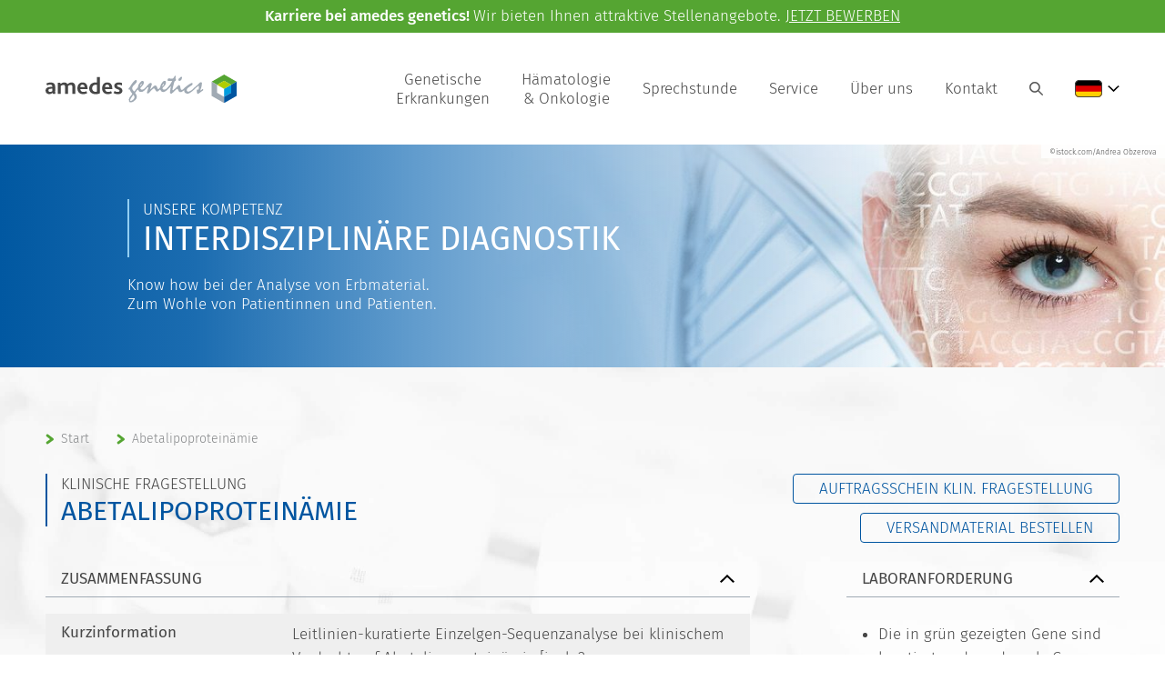

--- FILE ---
content_type: text/html; charset=utf-8
request_url: https://www.amedes-genetics.de/krankheiten/krankheit/detail/abetalipoproteinaemie.html
body_size: 7592
content:
<!DOCTYPE html>
<html lang="de-AT">
<head>

<meta charset="utf-8">
<!-- 
	This website is powered by TYPO3 - inspiring people to share!
	TYPO3 is a free open source Content Management Framework initially created by Kasper Skaarhoj and licensed under GNU/GPL.
	TYPO3 is copyright 1998-2026 of Kasper Skaarhoj. Extensions are copyright of their respective owners.
	Information and contribution at https://typo3.org/
-->

<base href="https://www.amedes-genetics.de">

<title>Krankheiten  | Amedes Genetics</title>
<meta name="generator" content="TYPO3 CMS" />
<meta name="viewport" content="width=device-width, height=device-height, maximum-scale=1.0, user-scalable=no, initial-scale=1" />
<meta name="robots" content="all" />
<meta property="og:type" content="website" />
<meta name="twitter:card" content="summary" />

<link rel="stylesheet" href="/typo3temp/assets/compressed/merged-df1d559047bf79818a7522c29a029536-d0be30aec11decb5f8547f99a426ff58.css.1762670224.gzip" media="all">







			<link rel="apple-touch-icon" sizes="180x180" href="/typo3conf/ext/sc_template/Resources/Public/img/favicons/apple-touch-icon.png">
			<link rel="icon" type="image/png" sizes="32x32" href="/typo3conf/ext/sc_template/Resources/Public/img/favicons/favicon-32x32.png">
			<link rel="icon" type="image/png" sizes="16x16" href="/typo3conf/ext/sc_template/Resources/Public/img/favicons/favicon-16x16.png">
			<link rel="manifest" href="/typo3conf/ext/sc_template/Resources/Public/img/favicons/site.webmanifest">
			<link rel="mask-icon" href="/typo3conf/ext/sc_template/Resources/Public/img/favicons/safari-pinned-tab.svg" color="#0158a1">
			<link rel="shortcut icon" href="/typo3conf/ext/sc_template/Resources/Public/img/favicons/favicon.ico">
			<meta name="msapplication-TileColor" content="#0158a1">
			<meta name="msapplication-config" content="/typo3conf/ext/sc_template/Resources/Public/img/favicons/browserconfig.xml">
			<meta name="theme-color" content="#0158a1">
<link rel="canonical" href="https://www.amedes-genetics.de/krankheiten/krankheit/detail/abetalipoproteinaemie.html"/>

<link rel="alternate" hreflang="de-AT" href="https://www.amedes-genetics.de/krankheiten/krankheit/detail/abetalipoproteinaemie.html"/>
<link rel="alternate" hreflang="en-US" href="https://www.amedes-genetics.de/en/illnesses/illness/detail/abetalipoproteinaemia.html"/>
<link rel="alternate" hreflang="x-default" href="https://www.amedes-genetics.de/krankheiten/krankheit/detail/abetalipoproteinaemie.html"/>
<!--###POSTJSMARKER###-->
</head>
<body id="page_141">
<header><div id="header"><div id="announcement"><div id="c1138" class="frame frame-default frame-type-text frame-layout-0"><p><strong>Karriere bei amedes genetics!&nbsp;</strong>Wir bieten Ihnen attraktive Stellenangebote.&nbsp;<a href="https://www.amedes-group.com/karriere/bewerberportal/aktuelle-stellenangebote?categories=17" target="_blank" rel="noreferrer">JETZT BEWERBEN</a></p></div></div><div class="inner"><a id="logolink" href="/"><img alt="Amedes Logo" src="/typo3conf/ext/sc_template/Resources/Public/img/logo_amedes_2.svg" width="469" height="70" /></a><ul id="mainnavi"><li id="mainnavi_124" class="mainnavili"><a class=" mainnavlilink"
               href="/genetische-erkrankungen.html"
               target=""
               title="Genetische Erkrankungen">
                Genetische <br class="hide-mobile"/>Erkrankungen
            </a><ul class="sub"><span class="sub_flex">

<span class="clinicalAreas_container">
    <span class="title">Genetische Panel-Diagnostik</span>

    <span class="clinicalAreas_flex">
        <span class="col">
            
                <li>
                    <a href="/genetische-erkrankungen/klinischer-bereich/detail/allgemeinmedizin.html">Allgemeinmedizin</a>
                </li>

                
            
                <li>
                    <a href="/genetische-erkrankungen/klinischer-bereich/detail/anaesthesiologie.html">Anästhesiologie</a>
                </li>

                
            
                <li>
                    <a href="/genetische-erkrankungen/klinischer-bereich/detail/angiologie.html">Angiologie</a>
                </li>

                
            
                <li>
                    <a href="/genetische-erkrankungen/klinischer-bereich/detail/augenheilkunde.html">Augenheilkunde</a>
                </li>

                
            
                <li>
                    <a href="/genetische-erkrankungen/klinischer-bereich/detail/autoinflammation.html">Autoinflammation</a>
                </li>

                
            
                <li>
                    <a href="/genetische-erkrankungen/klinischer-bereich/detail/chirurgie.html">Chirurgie</a>
                </li>

                
            
                <li>
                    <a href="/genetische-erkrankungen/klinischer-bereich/detail/dermatologie.html">Dermatologie</a>
                </li>

                
            
                <li>
                    <a href="/genetische-erkrankungen/klinischer-bereich/detail/diabetologie.html">Diabetologie</a>
                </li>

                
            
                <li>
                    <a href="/genetische-erkrankungen/klinischer-bereich/detail/endokrinologie.html">Endokrinologie</a>
                </li>

                
                    </span><span class="col">
                
            
                <li>
                    <a href="/genetische-erkrankungen/klinischer-bereich/detail/forschung.html">Forschung</a>
                </li>

                
            
                <li>
                    <a href="/genetische-erkrankungen/klinischer-bereich/detail/fortpflanzungsmedizin.html">Fortpflanzungsmedizin</a>
                </li>

                
            
                <li>
                    <a href="/genetische-erkrankungen/klinischer-bereich/detail/gastroenterologie.html">Gastroenterologie</a>
                </li>

                
            
                <li>
                    <a href="/genetische-erkrankungen/klinischer-bereich/detail/geriatrie.html">Geriatrie</a>
                </li>

                
            
                <li>
                    <a href="/genetische-erkrankungen/klinischer-bereich/detail/gynaekologie.html">Gynäkologie</a>
                </li>

                
            
                <li>
                    <a href="/genetische-erkrankungen/klinischer-bereich/detail/haematologie.html">Hämatologie</a>
                </li>

                
            
                <li>
                    <a href="/genetische-erkrankungen/klinischer-bereich/detail/hno.html">HNO</a>
                </li>

                
            
                <li>
                    <a href="/genetische-erkrankungen/klinischer-bereich/detail/humangenetik.html">Humangenetik</a>
                </li>

                
            
                <li>
                    <a href="/genetische-erkrankungen/klinischer-bereich/detail/innere-medizin.html">Innere Medizin</a>
                </li>

                
                    </span><span class="col">
                
            
                <li>
                    <a href="/genetische-erkrankungen/klinischer-bereich/detail/kardiologie-herzchirurgie.html">Kardiologie / Herzchirurgie</a>
                </li>

                
            
                <li>
                    <a href="/genetische-erkrankungen/klinischer-bereich/detail/kinder-und-jugendpsychiatrie.html">Kinder- und Jugendpsychiatrie</a>
                </li>

                
            
                <li>
                    <a href="/genetische-erkrankungen/klinischer-bereich/detail/kinderheilkunde-und-jugendmedizin.html">Kinderheilkunde und Jugendmedizin</a>
                </li>

                
            
                <li>
                    <a href="/genetische-erkrankungen/klinischer-bereich/detail/mund-kiefer-gesichtschirurgie.html">Mund-Kiefer-Gesichtschirurgie</a>
                </li>

                
            
                <li>
                    <a href="/genetische-erkrankungen/klinischer-bereich/detail/nephrologie.html">Nephrologie</a>
                </li>

                
            
                <li>
                    <a href="/genetische-erkrankungen/klinischer-bereich/detail/neurochirurgie.html">Neurochirurgie</a>
                </li>

                
            
                <li>
                    <a href="/genetische-erkrankungen/klinischer-bereich/detail/neurologie.html">Neurologie</a>
                </li>

                
            
                <li>
                    <a href="/genetische-erkrankungen/klinischer-bereich/detail/onkologie.html">Onkologie</a>
                </li>

                
            
                <li>
                    <a href="/genetische-erkrankungen/klinischer-bereich/detail/orthopaedie.html">Orthopädie</a>
                </li>

                
                    </span><span class="col">
                
            
                <li>
                    <a href="/genetische-erkrankungen/klinischer-bereich/detail/perinatalmedizin.html">Perinatalmedizin</a>
                </li>

                
            
                <li>
                    <a href="/genetische-erkrankungen/klinischer-bereich/detail/pneumologie.html">Pneumologie</a>
                </li>

                
            
                <li>
                    <a href="/genetische-erkrankungen/klinischer-bereich/detail/psychiatrie.html">Psychiatrie</a>
                </li>

                
            
                <li>
                    <a href="/genetische-erkrankungen/klinischer-bereich/detail/rheumatologie.html">Rheumatologie</a>
                </li>

                
            
                <li>
                    <a href="/genetische-erkrankungen/klinischer-bereich/detail/urologie.html">Urologie</a>
                </li>

                
            
                <li>
                    <a href="/genetische-erkrankungen/klinischer-bereich/detail/zahnheilkunde.html">Zahnheilkunde</a>
                </li>

                
            
        </span>
    </span>
</span>


</span></ul></li><li id="mainnavi_280" class="mainnavili"><a class=" mainnavlilink"
               href="/haematologie-und-onkologie.html"
               target=""
               title="Hämatologie & Onkologie">
                Hämatologie <br class="hide-mobile"/>& Onkologie
            </a></li><li id="mainnavi_230" class="mainnavili"><a class=" mainnavlilink"
               href="/sprechstunde/genetische-sprechstunde-bundesweit.html"
               target=""
               title="Sprechstunde">
                Sprechstunde
            </a><ul class="sub"><span class="sub_flex"><span class="col"><li><a class=""
                                               href="/sprechstunde/genetische-sprechstunde-bundesweit.html"
                                               target=""
                                               title="Genetische Sprechstunde bundesweit">
                                                Genetische Sprechstunde bundesweit
                                            </a></li></span><span class="col"><li><a class=""
                                               href="/sprechstunde/genetische-sprechstunde.html"
                                               target=""
                                               title="Genetische Sprechstunde">
                                                Genetische Sprechstunde
                                            </a></li></span></span></ul></li><li id="mainnavi_4" class="mainnavili"><a class=" mainnavlilink"
               href="/service.html"
               target=""
               title="Service">
                Service
            </a><ul class="sub"><span class="sub_flex"><span class="col"><li><a class=""
                                               href="/sprechstunde/online-aufklaerung-1.html"
                                               target=""
                                               title="Consilium">
                                                Consilium
                                            </a></li></span><span class="col"><li><a class=""
                                               href="/service/downloads.html"
                                               target=""
                                               title="Downloads">
                                                Downloads
                                            </a></li></span><span class="col"><li><a class=""
                                               href="/service/fortbildungen.html"
                                               target=""
                                               title="Fortbildungen">
                                                Fortbildungen
                                            </a></li></span><span class="col"><li><a class=""
                                               href="/service/wirtschaftlichkeitsbonus.html"
                                               target=""
                                               title="Wirtschaftlichkeitsbonus">
                                                Wirtschaftlichkeitsbonus
                                            </a></li></span></span></ul></li><li id="mainnavi_3" class="mainnavili"><a class=" mainnavlilink"
               href="/ueber-uns/team.html"
               target=""
               title="Über uns">
                Über uns
            </a><ul class="sub"><span class="sub_flex"><span class="col"><li><a class=""
                                               href="/ueber-uns/team.html"
                                               target=""
                                               title="Team">
                                                Team
                                            </a></li></span><span class="col"><li><a class=""
                                               href="/kontakt.html"
                                               target=""
                                               title="Kontaktformular">
                                                Kontaktformular
                                            </a></li></span><span class="col"><li><a class=""
                                               href="/ueber-uns/standorte-labor.html"
                                               target=""
                                               title="Standorte - Labor">
                                                Standorte - Labor
                                            </a></li></span><span class="col"><li><a class=""
                                               href="https://www.mein-amedes.de/fachgebiete/humangenetik.html#c34226"
                                               target="_blank"
                                               title="Standorte - Sprechstunde">
                                                Standorte - Sprechstunde
                                            </a></li></span><span class="col"><li><a class=""
                                               href="/ueber-uns/kooperationen.html"
                                               target=""
                                               title="Kooperationen">
                                                Kooperationen
                                            </a></li></span><span class="col"><li><a class=""
                                               href="https://www.amedes-group.com/karriere/bewerberportal/aktuelle-stellenangebote?categories=17"
                                               target="_blank"
                                               title="Karriere">
                                                Karriere
                                            </a></li></span></span></ul></li><li id="mainnavi_5" class="mainnavili"><a class=" mainnavlilink"
               href="/kontakt.html"
               target=""
               title="Kontakt">
                Kontakt
            </a></li></ul><div id="hamburgerContainer"><button class="c-hamburger c-hamburger--htx" aria-hidden="true"><span>Menü öffnen</span></button></div><form method="post" id="searchbox" action="/suche.html?tx_indexedsearch_pi2%5Baction%5D=search&amp;tx_indexedsearch_pi2%5Bcontroller%5D=Search&amp;cHash=8a04a61df477f65cb5627f93f71d4ad3"><div><input type="hidden" name="tx_indexedsearch_pi2[__referrer][@extension]" value="" /><input type="hidden" name="tx_indexedsearch_pi2[__referrer][@controller]" value="Standard" /><input type="hidden" name="tx_indexedsearch_pi2[__referrer][@action]" value="index" /><input type="hidden" name="tx_indexedsearch_pi2[__referrer][arguments]" value="YTowOnt9e2ecc70efd99ab14f711a9b7a8b46cd99ac94ba7" /><input type="hidden" name="tx_indexedsearch_pi2[__referrer][@request]" value="{&quot;@extension&quot;:null,&quot;@controller&quot;:&quot;Standard&quot;,&quot;@action&quot;:&quot;index&quot;}c504e76fae576ee40f1aab4b7344352f4dbff686" /><input type="hidden" name="tx_indexedsearch_pi2[__trustedProperties]" value="{&quot;search&quot;:{&quot;sword&quot;:1,&quot;languageUid&quot;:1,&quot;group&quot;:1,&quot;numberOfResults&quot;:1,&quot;submitButton&quot;:1}}e2be42b7e93d67b970adc9221d4cf484e1b53126" /></div><label for="searchbox_sword" class="invisible">Suche: </label><input class="searchbox_sword indexed-search-autocomplete-sword" id="searchbox_sword" type="text" name="tx_indexedsearch_pi2[search][sword]" value="" /><div class="search-autocomplete-results  no-results search-results-menu"
         data-mode="link"
         data-searchonclick="false"
         data-maxresults="6"
         data-minlength="2"
         data-searchurl="/krankheiten?no_cache=1&amp;tx_indexedsearchautocomplete_%5Baction%5D=search&amp;tx_indexedsearchautocomplete_%5Bcontroller%5D=Search&amp;type=7423794&amp;cHash=8ff81eba06bb95202f7e0937748dcbf0"></div><input type="hidden" name="tx_indexedsearch_pi2[search][languageUid]" value="0" /><input type="hidden" name="tx_indexedsearch_pi2[search][group]" value="sections" /><input type="hidden" name="tx_indexedsearch_pi2[search][numberOfResults]" value="100" /><input class="searchbutton" id="searchbuttonDesktop" type="submit" value="" name="tx_indexedsearch_pi2[search][submitButton]" /><div id="mobileSearch"><input class="searchbutton" id="searchbuttonMobile" type="submit" value="" name="tx_indexedsearch_pi2[search][submitButton]" /></div></form><ul id="languagenavi"><li class="active  hassub"><span class="currentLanguage"><a href="#" title="Deutsch"><img alt="Deutsch" src="/typo3conf/ext/sc_template/Resources/Public/img/flags/DE.svg" width="30" height="19" /></a></span><ul class="sub"><span class="sub_flex"><li class="active "><a href="/krankheiten/krankheit/detail/abetalipoproteinaemie.html" hreflang="de-DE" title="Deutsch"><span><img alt="Deutsch" src="/typo3conf/ext/sc_template/Resources/Public/img/flags/DE.svg" width="30" height="19" /> Deutsch</span></a></li><li class=" "><a href="/en/illnesses/illness/detail/abetalipoproteinaemia.html" hreflang="en-GB" title="English"><span><img alt="English" src="/typo3conf/ext/sc_template/Resources/Public/img/flags/GB.svg" width="30" height="19" /> English</span></a></li></span></ul></li></ul></div></div></header>
    

    <div id="headerimage" class="imagePosition0 pseudo-background-element">
        
                <img class="pseudo-background-img"
                     src="/fileadmin/user_upload/pics/header/20190605_amedesgenetics_menueneu_msz.jpg"
                     srcset="/fileadmin/_processed_/e/7/csm_20190605_amedesgenetics_menueneu_msz_b5187ebee5.jpg 1920w,
                     /fileadmin/_processed_/e/7/csm_20190605_amedesgenetics_menueneu_msz_6878aceb5d.jpg 1400w,
                    /fileadmin/_processed_/e/7/csm_20190605_amedesgenetics_menueneu_msz_1c9047407e.jpg 1024w,
                    /fileadmin/_processed_/e/7/csm_20190605_amedesgenetics_menueneu_msz_e2f5e0d441.jpg 800w,
                    /fileadmin/_processed_/e/7/csm_20190605_amedesgenetics_menueneu_msz_f1cc13124e.jpg 500w"
                     sizes="
                    (min-width: 1400px) 1920px,
                    (min-width: 1024px) 1400px,
                    (min-width: 800px) 1024px,
                    (min-width: 500px) 800px,
                    100vw">
            


        
    <div class="copyrightInfo sc_headerimage">
        ©istock.com/Andrea Obzerova
    </div>


        <div class="inner">
            <div class="headerimage_text">
                
                        
                                <div class="h1"><span class="twolinetitle"><span class="small">Unsere Kompetenz</span><span class="big">Interdisziplinäre Diagnostik</span></span></div>
                            
                        <div class="description">Know how bei der Analyse von Erbmaterial. <br />
Zum Wohle von Patientinnen und Patienten.</div>
                    
            </div>
        </div>
    </div>

<main><div id="content_container"><div id="breadcrumb"><div class="inner"><ol vocab="https://schema.org/" typeof="BreadcrumbList"><li property="itemListElement" typeof="ListItem"><span class="arrow"></span><a href="/"
                           target=""
                           title="Start" property="item" typeof="WebPage"><span property="name">Start</span></a><meta property="position" content="1"></li><li property="itemListElement" typeof="ListItem"><span class="arrow"></span><a href="https://www.amedes-genetics.de/krankheiten/krankheit/detail/abetalipoproteinaemie.html"
                           target=""
                           title="Abetalipoproteinämie" property="item" typeof="WebPage"><span property="name">Abetalipoproteinämie</span></a><meta property="position" content="2"></li></ol></div></div><div id="content_default"><div class="inner"><div id="content_left"><!--TYPO3SEARCH_begin--><div id="c735" class="frame frame-default frame-type-list frame-layout-0"><div class="tx-sc-illness"><div class="illness_group gridelement twocols" data-illness-ext-uid="770"><div class="col illness_col_left"><h1><span class="twolinetitle"><span class="small">Klinische Fragestellung</span><span class="big">Abetalipoproteinämie</span></span></h1></div><div class="col illness_col_right"><!--TYPO3SEARCH_end--><div class="printPdfAnfoSchein"><a class="button" href="index.php?type=600003&tx_scillness_illnesspdf%5Baction%5D=getAnfoScheinPdf&tx_scillness_illnesspdf%5Bcontroller%5D=Illness&tx_scillness_illnesspdf%5Bdata%5D%5Billness%5D%5Bid%5D=770" data-success-msg="Ihr Anforderungsschein wird vorbereitet.&lt;br /&gt;Der Download startet in Kürze.">Auftragsschein Klin. Fragestellung</a><div class="infoAnfoScheinDl"></div></div><!--TYPO3SEARCH_begin--><!--TYPO3SEARCH_end--><div class="materialOrderLink"><a class="button" href="/versandmaterial-bestellen.html?materialorder_illness_uid=552&amp;cHash=328551b9e0614480cddef18dd4efb473">Versandmaterial bestellen</a></div><!--TYPO3SEARCH_begin--></div></div><div class="illness_group gridelement twocols twocols_70_30"><div class="col col-1 illness_col_left"><div class="illness_accordion accordion" id="accordion_summary"><header><h2>Zusammenfassung</h2></header><div class="accordion_content content"><div class="accordion_row"><div class="col_left">Kurzinformation</div><div class="col_right"><p>Leitlinien-kuratierte Einzelgen-Sequenzanalyse bei klinischem Verdacht auf Abetalipoproteinämie [incl. 2 differentialdiagnostisch relevanter Gene]</p></div></div><div class="accordion_row"><div class="col_left">ID</div><div class="col_right">AS1234</div></div><div class="accordion_row"><div class="col_left">Anzahl Loci</div><div class="col_right"><table><tr><th>Locus-Typ</th><th>Anzahl</th></tr><tr><td>Gen</td><td>
														2
													</td></tr></table><span class="illness_accredited">Akkreditierte Untersuchung</span></div></div><div class="accordion_row"><div class="col_left">Untersuchte Sequenzlänge</div><div class="col_right"><span class="green">2,7 kb (Core-/Core-canditate-Gene)</span><br /><span class="blue">16,4 kb (Erweitertes Panel: inkl. additional genes)</span></div></div><div class="accordion_row"><div class="col_left">Analyse-Dauer</div><div class="col_right">auf Anfrage</div></div><div class="accordion_row"><div class="col_left">Untersuchungsmaterial</div><div class="col_right"><ul><li>EDTA-Blut (3-5 ml)</li></ul></div></div><div class="accordion_row"><div class="col_left">Diagnostische Hinweise</div><div class="col_right restrictHeightIfNecessary"><p></p><p>NGS +<br></p><p>Sanger</p><p>&nbsp;</p></div></div></div></div><div class="illness_accordion accordion" id="accordion_panel"><header><h2>Loci</h2></header><div class="accordion_content content"><div class="accordion_row dont_flex table_exception"><h3><strong>Gen</strong></h3><table><tr><th>Name</th><th>Exon-Länge (bp)</th><th>OMIM-G</th><th>Referenz-Seq.</th><th>Erbgang</th></tr><tr><td><span class="green">MTTP</span></td><td>2685</td><td><ul><li><a target="_blank" href="https://www.omim.org/entry/157147">157147</a></li></ul></td><td>NM_000253.4</td><td><abbr class="showTooltip" title="autosomal-rezessiv">AR</abbr></td></tr><tr><td><span class="blue">APOB</span></td><td>13692</td><td><ul><li><a target="_blank" href="https://www.omim.org/entry/107730">107730</a></li></ul></td><td>NM_000384.3</td><td>AD, <abbr class="showTooltip" title="autosomal-rezessiv">AR</abbr></td></tr></table></div></div></div><div class="illness_accordion accordion" id="accordion_illness"><header><h2>Infos zur Erkrankung</h2></header><div class="accordion_content content"><div class="accordion_row"><div class="col_left">Klinischer Kommentar</div><div class="col_right restrictHeightIfNecessary"><p></p><p>Schwere familiäre Hypobetalipoproteinämie mit permanent</p><p>niedrigen Spiegeln (&lt;5. Perzentile) Apolipoprotein B und LDL Cholesterin;</p><p>Wachstumsverzögerung, Malabsorption, Hepatomegalie, neurologischen  + neuromuskulären Zeichen</p><p>&nbsp;</p></div></div><div class="accordion_row"><div class="col_left">Synonyme</div><div class="col_right restrictHeightIfNecessary"><ul><li>Alias: Abetalipoproteinemia (MTTP)</li><li>Alias: Bassen-Kornzweig syndrome (MTTP)</li><li>Allelic: Hypobetalipoproteinemia, familial, homozygous (MTTP)</li><li>Allelic: Metabolic syndrome, protection against (MTTP)</li></ul></div></div><div class="accordion_row"><div class="col_left">Erbgänge, Vererbungsmuster etc.</div><div class="col_right"><ul><li><abbr class="showTooltip" title="autosomal-dominant">AD</abbr></li><li><abbr class="showTooltip" title="autosomal-rezessiv">AR</abbr></li></ul></div></div><div class="accordion_row"><div class="col_left">OMIM-Ps</div><div class="col_right"><ul><li><a target="_blank" href="https://www.omim.org/entry/200100">200100</a></li></ul></div></div><div class="accordion_row"><div class="col_left">ICD10 Code</div><div class="col_right"><span class="invisible"></span></div></div></div></div><div class="illness_accordion accordion" id="accordion_bioinformatics"><header><h2>Bioinformatik und klinische Interpretation</h2></header><div class="accordion_content content"><div class="accordion_row dont_flex markdown_styling reverseZebra"><p>Test-Stärken</p><ul><li>DAkkS-akkreditiertes Labor</li><li>EU-Richtlinie für IVD in Umsetzung</li><li>Qualitäts-kontrolliert arbeitendes Personal</li><li>Leistungsstarke Sequenzierungstechnologien, fortschrittliche Target-Anreicherungsmethoden und Präzisions-Bioinformatik-Pipelines sorgen für überragende analytische Leistung</li><li>Sorgfältige Kuratierung klinisch relevanter und wissenschaftlich begründeter Gen-Panels</li><li>eine Vielzahl nicht Protein-kodierender Varianten, die in unseren klinischen NGS-Tests mit erfasst werden</li><li>unser strenges Variantenklassifizierungsschema nach ACMG-Kriterien</li><li>unser systematischer klinischer Interpretations-Workflow mit proprietärer Software ermöglicht die genaue und nachvollziehbare Verarbeitung von NGS-Daten</li><li>unsere umfassenden klinischen Aussagen</li></ul><p>Testeinschränkungen</p><ul><li>Gene mit eingeschränkter Abdeckung werden gekennzeichnet</li><li>Gene mit kompletten oder partiellen Duplikationen werden gekennzeichnet</li><li>es wird angenommen, dass ein Gen suboptimal abgedeckt ist, wenn &gt;90% der Nukleotide des Gens bei einem Mapping-Qualitätsfaktor von &gt;20 (MQ&gt;20) nicht abgedeckt sind</li><li>die Sensitivität der Diagnostik zur Erkennung von Varianten mit genannten Testeinschränkungen ist möglicherweise begrenzt bei:</li><li>Gen-Konversionen</li><li>komplexe Inversionen</li><li>Balancierte Translokationen</li><li>Mitochondriale Varianten</li><li>Repeat-Expansionen, sofern nicht anders dokumentiert</li><li>nicht kodierende Varianten, die Krankheiten verursachen, die von diesem Panel nicht mit abgedeckt werden</li><li>niedriger Mosaik-Status</li><li>Repeat-Blöcke von Mononukleotiden</li><li>Indels &gt;50bp (Insertionen-Deletionen)</li><li>Deletionen oder Duplikationen einzelner Exons</li><li>Varianten innerhalb von Pseudogenen</li><li>die analytische Sensitivität kann geringer ausfallen werden, wenn die DNA nicht von amedes genetics extrahiert wurde</li></ul></div></div></div></div><div class="col col-2 illness_col_right"><div class="illness_accordion accordion" id="accordion_labrequirement"><header><h2>Laboranforderung</h2></header><div class="accordion_content content"><div class="accordion_row dont_flex markdown_styling reverseZebra"><ul><li><p>Die in grün gezeigten Gene sind kuratiert und werden als Gen-Panel untersucht. Eine Erweiterung des Panels (blau gezeigte Gene, jeweils ebenfalls kuratiert) kann auf Anfrage erfolgen. Sofern unter &quot;Erweitertes Panel&quot; ein Minuszeichen angezeigt wird, sind nur Core-/Basis-Gene verfügbar.</p></li><li><p>Für die Anforderung einer genetischen Untersuchung senden Sie uns bitte die Krankheits-ID auf einem Überweisungsschein. Bitte die Material-Angabe beachten.</p></li><li><p>Für privat versicherte Patienten empfehlen wir einen Antrag auf Kostenübernahme bei der Krankenversicherung.</p></li><li><p>Die Untersuchung wird auch für Selbstzahler angeboten.</p></li></ul></div></div></div></div></div><div id="illnessSingleColumn"></div></div></div><!--TYPO3SEARCH_end--></div></div></div></div></main><footer><div id="footer"><div class="inner"><ul id="footernavi"><li><a href="/krankheiten.html#cookiePreferences" title="Cookie Einstellungen">Cookie Einstellungen</a></li><li><a href="/impressum.html" title="Impressum">Impressum</a></li><li><a href="/datenschutzhinweis.html" title="Datenschutzhinweis">Datenschutzhinweis</a></li></ul></div></div></footer><div id="tooltip"></div>

<noscript id="deferred-styles">
<link rel="stylesheet" href="/typo3temp/assets/compressed/merged-14e5bf8ea2e0da8d837c76976a5da979-c1696ce05e3fe749cfe6905042938b2f.css.1761244499.gzip" media="all">

</noscript>
<script>
    var loadDeferredStyles = function() {
        var addStylesNode = document.getElementById("deferred-styles");
        var replacement = document.createElement("div");
        replacement.innerHTML = addStylesNode.textContent;
        document.body.appendChild(replacement);
        addStylesNode.parentElement.removeChild(addStylesNode);

        window.setTimeout(function(){
            document.body.style.opacity = 1;
        }, 0);
    };
    var raf = window.requestAnimationFrame || window.mozRequestAnimationFrame || window.webkitRequestAnimationFrame || window.msRequestAnimationFrame;
    if (raf) raf(function() { window.setTimeout(loadDeferredStyles, 0); });
    else window.addEventListener('load', loadDeferredStyles);
</script>

<script src="https://webcache.datareporter.eu/c/3b3ac563-fd2e-4a32-ae73-c8d800ca3c44/RzqhqlE0XwkR/mRp/banner.js"></script>

<script src="/typo3temp/assets/compressed/merged-2b6a16b4ad8323b5c21101648fc06497-3f308e7e809af72305526a1d3f48856f.js.1759325850.gzip"></script>
<script src="/typo3temp/assets/compressed/Indexed_search_autocomplete-cf583f3cd2af275ab9012d9c05790264.js.1713259006.gzip"></script>




</body>
</html>

--- FILE ---
content_type: image/svg+xml
request_url: https://www.amedes-genetics.de/typo3conf/ext/sc_illness/Resources/Public/img/icon_akkordeon.svg
body_size: 169
content:
<svg xmlns="http://www.w3.org/2000/svg" width="16" height="9" viewBox="0 0 16 9"><path d="M15.997 7.622l-1.454 1.386L8 2.774 1.457 9.008.003 7.622l6.543-6.234L8 .003l1.454 1.385 6.543 6.234z"/></svg>

--- FILE ---
content_type: image/svg+xml
request_url: https://www.amedes-genetics.de/typo3conf/ext/sc_template/Resources/Public/img/flags/DE.svg
body_size: 435
content:
<svg id="Ebene_1" data-name="Ebene 1" xmlns="http://www.w3.org/2000/svg" width="30" height="19" viewBox="0 0 30 19"><defs><clipPath id="clip-path"><rect class="cls-1" width="30" height="19" rx="5"/></clipPath><style>.cls-1{fill:none}</style></defs><g id="Gruppe_11" data-name="Gruppe 11"><g clip-path="url(#clip-path)"><g id="Gruppe_maskieren_5" data-name="Gruppe maskieren 5"><g id="Flag_of_Germany" data-name="Flag of Germany"><path id="black_stripe" data-name="black stripe" d="M0 0h30v19H0z"/><path id="red_stripe" data-name="red stripe" fill="#d00" d="M0 6.33h30V19H0z"/><path id="gold_stripe" data-name="gold stripe" fill="#ffce00" d="M0 12.67h30V19H0z"/></g></g></g><g id="Rechteck_6" data-name="Rechteck 6"><rect class="cls-1" width="30" height="19" rx="5"/><path d="M25 19H5a5 5 0 01-5-5V5a5 5 0 015-5h20a5 5 0 015 5v9a5 5 0 01-5 5zM5 1a4 4 0 00-4 4v9a4 4 0 004 4h20a4 4 0 004-4V5a4 4 0 00-4-4z" fill="#464646"/></g></g></svg>